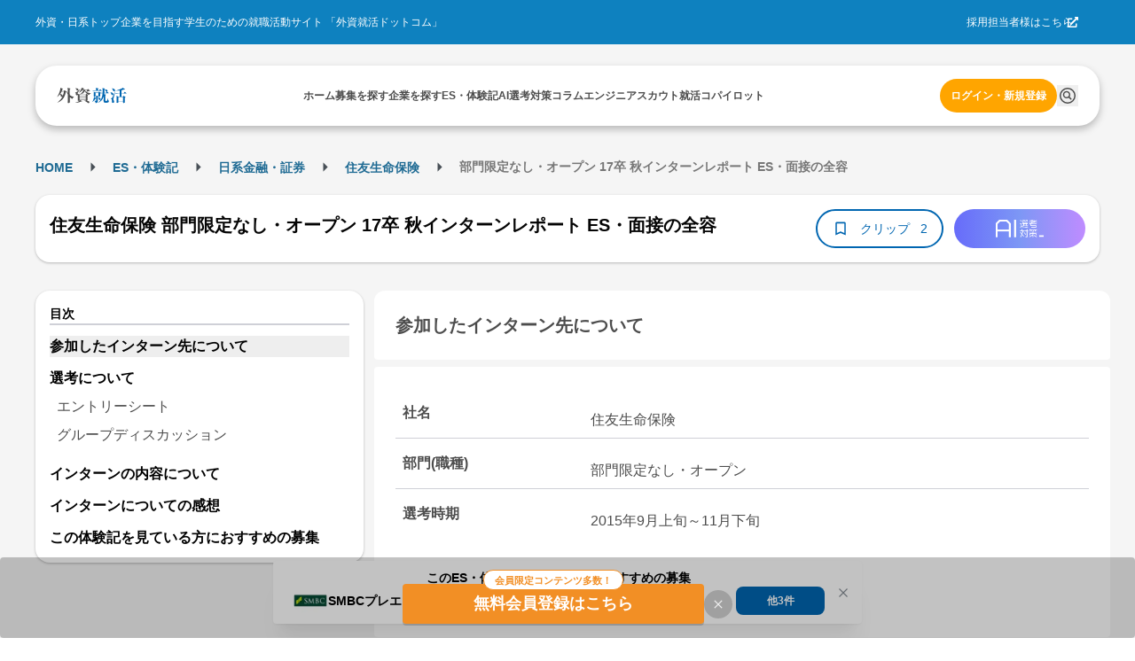

--- FILE ---
content_type: text/html; charset=utf-8
request_url: https://gaishishukatsu.com/selection_reports/5347
body_size: 15107
content:
<!DOCTYPE html><html lang="ja" class="scroll-pt-[150px]"><head><meta charSet="utf-8"/><meta name="viewport" content="width=device-width,initial-scale=1"/><meta name="format-detection" content="telephone=no"/><meta name="mobile-web-app-capable" content="yes"/><meta name="description" content="外資系・日系超一流企業を目指す学生のための就職活動サイト。トップ企業の求人情報から、過去の選考情報・先輩のエントリーシート・選考突破法・TOEIC勉強法・インターンシップまで多様なコンテンツを掲載。選考情報一括管理できるカレンダー機能も"/><meta name="keywords" content="外資,就活,外資系,就職,投資銀行,コンサル,商社"/><meta property="og:type" content="website"/><meta property="og:site_name" content="外資就活ドットコム"/><meta property="og:description" content="外資系・日系超一流企業を目指す学生のための就職活動サイト。トップ企業の求人情報から、過去の選考情報・先輩のエントリーシート・選考突破法・TOEIC勉強法・インターンシップまで多様なコンテンツを掲載。選考情報一括管理できるカレンダー機能も有"/><meta property="og:image" content="https://gaishishukatsu.com/next-image/common/ogp.png"/><meta property="og:locale" content="ja_JP"/><meta property="fb:app_id" content="152514804805611"/><meta name="facebook-domain-verification" content="rdf1tzoc35bm3zphygpoqnr9dkghrd"/><meta name="twitter:card" content="summary_large_image"/><meta name="twitter:site" content="@gaishishukatsu"/><link rel="shortcut icon" type="image/x-icon" href="/next-image/common/favicon.ico"/><link rel="preconnect" href="https://fonts.gstatic.com"/><link rel="preload" href="/next-image/common/logo/square.svg" as="image" fetchPriority="high"/><title>住友生命保険 部門限定なし・オープン 17卒 秋インターンレポート ES・面接の全容 | 外資就活ドットコム</title><link rel="canonical" href="https://gaishishukatsu.com/selection_reports/5347"/><meta property="og:title" content="住友生命保険 部門限定なし・オープン 17卒 秋インターンレポート ES・面接の全容 | 外資就活ドットコム"/><meta property="og:url" content="https://gaishishukatsu.com/selection_reports/5347"/><script type="application/ld+json">{&quot;@context&quot;:&quot;https://schema.org&quot;,&quot;@type&quot;:&quot;Article&quot;,&quot;headline&quot;:&quot;住友生命保険 部門限定なし・オープン 17卒 秋インターンレポート ES・面接の全容&quot;,&quot;articleSection&quot;:[{&quot;@type&quot;:&quot;WebPageElement&quot;,&quot;name&quot;:&quot;エントリーした企業について&quot;,&quot;position&quot;:1},{&quot;@type&quot;:&quot;WebPageElement&quot;,&quot;name&quot;:&quot;選考について&quot;,&quot;position&quot;:2},{&quot;@type&quot;:&quot;WebPageElement&quot;,&quot;name&quot;:&quot;選考ステップ&quot;,&quot;position&quot;:3},{&quot;@type&quot;:&quot;WebPageElement&quot;,&quot;name&quot;:&quot;エントリーシート&quot;,&quot;position&quot;:4},{&quot;@type&quot;:&quot;WebPageElement&quot;,&quot;name&quot;:&quot;グループディスカッション&quot;,&quot;position&quot;:5},{&quot;@type&quot;:&quot;WebPageElement&quot;,&quot;name&quot;:&quot;インターンの内容について&quot;,&quot;position&quot;:6},{&quot;@type&quot;:&quot;WebPageElement&quot;,&quot;name&quot;:&quot;インターンについての感想&quot;,&quot;position&quot;:7}]}</script><script type="application/ld+json">[{&quot;@context&quot;:&quot;https://schema.org&quot;,&quot;@type&quot;:&quot;BreadcrumbList&quot;,&quot;itemListElement&quot;:[{&quot;@type&quot;:&quot;ListItem&quot;,&quot;position&quot;:1,&quot;name&quot;:&quot;HOME&quot;,&quot;item&quot;:&quot;https://gaishishukatsu.com/&quot;},{&quot;@type&quot;:&quot;ListItem&quot;,&quot;position&quot;:2,&quot;name&quot;:&quot;ES・体験記&quot;,&quot;item&quot;:&quot;https://gaishishukatsu.com/reports&quot;},{&quot;@type&quot;:&quot;ListItem&quot;,&quot;position&quot;:3,&quot;name&quot;:&quot;&quot;,&quot;item&quot;:&quot;https://gaishishukatsu.com/reports/industry/&quot;},{&quot;@type&quot;:&quot;ListItem&quot;,&quot;position&quot;:4,&quot;name&quot;:&quot;住友生命保険&quot;,&quot;item&quot;:&quot;https://gaishishukatsu.com/company/521/experiences&quot;},{&quot;@type&quot;:&quot;ListItem&quot;,&quot;position&quot;:5,&quot;name&quot;:&quot; 部門限定なし・オープン 17卒 秋インターンレポート ES・面接の全容&quot;,&quot;item&quot;:&quot;&quot;}]}]</script><meta name="next-head-count" content="24"/><link rel="preload" href="/_next/static/css/bc67edf9ea46e4bb.css" as="style"/><link rel="stylesheet" href="/_next/static/css/bc67edf9ea46e4bb.css" data-n-g=""/><noscript data-n-css=""></noscript><script defer="" nomodule="" src="/_next/static/chunks/polyfills-c67a75d1b6f99dc8.js"></script><script src="/_next/static/chunks/webpack-f88d9c7d2d2f8b2c.js" defer=""></script><script src="/_next/static/chunks/framework-f381279230367c28.js" defer=""></script><script src="/_next/static/chunks/main-35bb7ad5753676c1.js" defer=""></script><script src="/_next/static/chunks/pages/_app-3073928a4d13ff6e.js" defer=""></script><script src="/_next/static/chunks/9894-90777cdd3bcca1f8.js" defer=""></script><script src="/_next/static/chunks/3051-1cb3068198108c30.js" defer=""></script><script src="/_next/static/chunks/9301-ca85663a1c604ce4.js" defer=""></script><script src="/_next/static/chunks/4183-ff10a5d1029db063.js" defer=""></script><script src="/_next/static/chunks/658-0556671e4139acbd.js" defer=""></script><script src="/_next/static/chunks/1541-d28f659d2b618724.js" defer=""></script><script src="/_next/static/chunks/pages/selection_reports/%5Bid%5D-60802238ee73a130.js" defer=""></script><script src="/_next/static/GLQ9WaFERPotXgxJDdY1g/_buildManifest.js" defer=""></script><script src="/_next/static/GLQ9WaFERPotXgxJDdY1g/_ssgManifest.js" defer=""></script></head><body><div id="__next"><div><div class="bg-background" role="banner" aria-label="header"><div class="fixed top-0 w-full z-50"><div class="w-full bg-background-footer justify-center p-16 hidden pc:flex"><div class="flex w-[1200px] justify-between items-center text-white text-sm"><div>外資・日系トップ企業を目指す学生のための就職活動サイト 「外資就活ドットコム」</div><div class="flex items-center gap-8"><a href="https://biz.gaishishukatsu.com/" target="_blank" rel="noopener noreferrer">採用担当者様はこちら</a><div class="ml-[-6px] mr-24 cursor-pointer"><svg stroke="currentColor" fill="currentColor" stroke-width="0" viewBox="0 0 512 512" height="1em" width="1em" xmlns="http://www.w3.org/2000/svg"><path d="M432,320H400a16,16,0,0,0-16,16V448H64V128H208a16,16,0,0,0,16-16V80a16,16,0,0,0-16-16H48A48,48,0,0,0,0,112V464a48,48,0,0,0,48,48H400a48,48,0,0,0,48-48V336A16,16,0,0,0,432,320ZM488,0h-128c-21.37,0-32.05,25.91-17,41l35.73,35.73L135,320.37a24,24,0,0,0,0,34L157.67,377a24,24,0,0,0,34,0L435.28,133.32,471,169c15,15,41,4.5,41-17V24A24,24,0,0,0,488,0Z"></path></svg></div></div></div></div><div class="flex pc:px-12 pc:pb-8 pc:pt-24 bg-background-1 flex-col justify-center items-center"><div class="flex w-full pc:max-w-[1200px] h-[68px] bg-white text-black-1 justify-center px-12 pc:px-24 pc:rounded-[24px] pc:shadow-header shadow-nav py-16"><div class="flex w-[1200px] self-stretch justify-between items-center text-sm"><div class="flex items-center pc:hidden"><button type="button" class="pc:hover:opacity-80 pc:hover:duration-300 pc:hover:ease-in-out" aria-label="ドロワーメニューを開く"><svg stroke="currentColor" fill="currentColor" stroke-width="0" viewBox="0 0 24 24" height="24" width="24" xmlns="http://www.w3.org/2000/svg"><path fill="none" d="M0 0h24v24H0z"></path><path d="M3 18h18v-2H3v2zm0-5h18v-2H3v2zm0-7v2h18V6H3z"></path></svg></button></div><a class="flex items-center gap-4" href="/"><img alt="GSSKTロゴ" fetchPriority="high" width="24" height="24" decoding="async" data-nimg="1" class="pc:cursor-pointer" style="color:transparent" src="/next-image/common/logo/square.svg"/></a><div class="hidden pc:flex justify-between items-center gap-20"><div class="relative"><a href="/"><span class="font-bold">ホーム</span></a></div><div class="relative"><a href="/recruiting_info"><span class="font-bold">募集を探す</span></a></div><div class="relative"><a href="/company"><span class="font-bold">企業を探す</span></a></div><div class="relative"><a href="/reports"><span class="font-bold">ES・体験記</span></a></div><div class="relative"><a href="/report_analytics/search"><span class="font-bold">AI選考対策</span></a></div><div class="relative"><a href="/columns"><span class="font-bold">コラム</span></a></div><div class="relative"><a href="/engineer"><span class="font-bold">エンジニア</span></a></div><div class="relative"><a href="/scouts"><span class="font-bold">スカウト</span></a></div><div class="relative"><a href="/mypage/entry_managements/progress"><span class="font-bold">就活コパイロット</span></a></div></div><div class="flex gap-8 items-center"><div class="relative py-4"><a class="text-accent-1 bg-transparent hover:bg-transparent pc:text-sm pc:bg-accent-2 pc:text-white pc:hover:bg-accent-1 pc:px-12 px-0 font-bold rounded-full py-12" href="/login">ログイン・新規登録</a></div></div></div></div></div></div><div class="bg-background-1 pc:pb-[136px] pb-[56px]"></div></div><main><div class="flex min-h-screen flex-col items-center bg-background-1 py-12 pc:py-32 mantine-1avyp1d"><div class="mx-auto flex pc:w-[1200px] justify-between paywall mantine-1avyp1d"><div class="mantine-1avyp1d"><div class="w-full bg-white pc:bg-background-1 py-8 mb-8 pc:w-[1200px] pc:pt-8 mantine-1avyp1d"><div class="h-28 font-bold hidden pc:block mantine-1avyp1d"><div class="mantine-Breadcrumbs-root mantine-1mv5iti"><div class="mantine-o3gyy4 mantine-Breadcrumbs-breadcrumb false"><a class="text-primary-1 hover:underline hover:opacity-50 text-[10px] pc:text-base font-bold" href="/">HOME</a></div><div class="mantine-Text-root mantine-Breadcrumbs-separator mantine-qa5af0"><svg stroke="currentColor" fill="currentColor" stroke-width="0" viewBox="0 0 24 24" height="25" width="25" xmlns="http://www.w3.org/2000/svg"><path d="M10 17l5-5-5-5v10z"></path><path fill="none" d="M0 24V0h24v24H0z"></path></svg></div><div class="mantine-o3gyy4 mantine-Breadcrumbs-breadcrumb false"><a class="text-primary-1 hover:underline hover:opacity-50 text-[10px] pc:text-base font-bold" href="/reports">ES・体験記</a></div><div class="mantine-Text-root mantine-Breadcrumbs-separator mantine-qa5af0"><svg stroke="currentColor" fill="currentColor" stroke-width="0" viewBox="0 0 24 24" height="25" width="25" xmlns="http://www.w3.org/2000/svg"><path d="M10 17l5-5-5-5v10z"></path><path fill="none" d="M0 24V0h24v24H0z"></path></svg></div><div class="mantine-o3gyy4 mantine-Breadcrumbs-breadcrumb false"><a class="text-primary-1 hover:underline hover:opacity-50 text-[10px] pc:text-base font-bold" href="/reports/industry"></a></div><div class="mantine-Text-root mantine-Breadcrumbs-separator mantine-qa5af0"><svg stroke="currentColor" fill="currentColor" stroke-width="0" viewBox="0 0 24 24" height="25" width="25" xmlns="http://www.w3.org/2000/svg"><path d="M10 17l5-5-5-5v10z"></path><path fill="none" d="M0 24V0h24v24H0z"></path></svg></div><div class="mantine-o3gyy4 mantine-Breadcrumbs-breadcrumb false"><a class="text-primary-1 hover:underline hover:opacity-50 text-[10px] pc:text-base font-bold" href="/company/521/experiences">住友生命保険</a></div><div class="mantine-Text-root mantine-Breadcrumbs-separator mantine-qa5af0"><svg stroke="currentColor" fill="currentColor" stroke-width="0" viewBox="0 0 24 24" height="25" width="25" xmlns="http://www.w3.org/2000/svg"><path d="M10 17l5-5-5-5v10z"></path><path fill="none" d="M0 24V0h24v24H0z"></path></svg></div><div class="mantine-o3gyy4 mantine-Breadcrumbs-breadcrumb overflow-hidden text-ellipsis whitespace-nowrap pb-[2px]"><span class="text-black-2 text-[10px] pc:text-base"> 部門限定なし・オープン 17卒 秋インターンレポート ES・面接の全容</span></div></div></div><div class="pt-8 pc:hidden mantine-1avyp1d"><a href="/company/521/experiences"><svg stroke="currentColor" fill="currentColor" stroke-width="0" viewBox="0 0 24 24" class="bg-background rounded-[20px] p-4 mx-8 my-4" height="24" width="24" xmlns="http://www.w3.org/2000/svg"><path fill="none" d="M0 0h24v24H0z"></path><path d="M20 11H7.83l5.59-5.59L12 4l-8 8 8 8 1.41-1.41L7.83 13H20v-2z"></path></svg></a></div><div class="flex flex-col mb-8 items-center justify-between gap-x-12 bg-white px-16 py-4 pc:shadow-card pc:my-16 pc:h-[76px] pc:flex-row pc:rounded-[16px] mantine-1avyp1d"><h1 class="mantine-Text-root mantine-Title-root text-lg pc:text-xl text-black leading-relaxed mb-8 pc:mr-16 mantine-dicgnb">住友生命保険 部門限定なし・オープン 17卒 秋インターンレポート ES・面接の全容</h1><div class="flex w-full justify-between pc:w-auto mantine-1avyp1d"><div class="flex gap-8 mantine-1avyp1d"><div class="bg-primary-1 text-white text-base rounded-[20px] flex items-center px-8 pc:hidden mantine-1avyp1d"><div class="flex h-20"><svg stroke="currentColor" fill="currentColor" stroke-width="0" viewBox="0 0 24 24" height="20" width="20" xmlns="http://www.w3.org/2000/svg"><path fill="none" d="M0 0h24v24H0z"></path><path d="M3 13h2v-2H3v2zm0 4h2v-2H3v2zm0-8h2V7H3v2zm4 4h14v-2H7v2zm0 4h14v-2H7v2zM7 7v2h14V7H7z"></path></svg> <span>目次</span></div></div><button class="rounded-[28px] border-[2px] text-center border-primary flex items-center px-16 pc:py-8 bg-white text-primary" type="button"><svg stroke="currentColor" fill="currentColor" stroke-width="0" viewBox="0 0 24 24" color="#0066B1" style="color:#0066B1" height="20px" width="20px" xmlns="http://www.w3.org/2000/svg"><path fill="none" d="M0 0h24v24H0V0z"></path><path d="M17 3H7c-1.1 0-2 .9-2 2v16l7-3 7 3V5c0-1.1-.9-2-2-2zm0 15l-5-2.18L7 18V5h10v13z"></path></svg><span class="text-base no-wrap mx-8 w-64">クリップ</span><span class="text-base no-wrap">2</span></button></div><div class="rounded-[32px] w-[94px] h-[32px] flex items-center justify-center cursor-pointer ml-12 pc:w-[148px] pc:h-[44px] mantine-1avyp1d" style="background:linear-gradient(to right, #676CFA, #7D97F5, #BF8CFF)"><img src="/next-image/reportAnalytics/logo.png" class="w-[54px] h-[20px]"/></div></div></div></div><div class="flex mantine-1avyp1d"><div class="w-[370px] pc:inline-block hidden mantine-1avyp1d"><div class="sticky top-[150px] mantine-1avyp1d"><div class="w-full rounded-[16px] shadow-card bg-white relative p-16 mantine-1avyp1d"><div class="border-b-2 border-b-line text-base font-bold leading mantine-1avyp1d">目次</div><ul><a class="text-md hover:font-bold" href="/selection_reports/5347#section-0"><li class="font-bold mt-12 bg-background-2">参加したインターン先について</li></a><a class="text-md hover:font-bold" href="/selection_reports/5347#section-1"><li class="font-bold mt-12 ">選考について</li></a><div class="p-4"><a class="block text-md text-black-1 py-4 mx-4 " href="/selection_reports/5347#section-2">エントリーシート</a><a class="block text-md text-black-1 py-4 mx-4 " href="/selection_reports/5347#section-3">グループディスカッション</a></div><a class="text-md hover:font-bold" href="/selection_reports/5347#section-4"><li class="font-bold mt-12 ">インターンの内容について</li></a><a class="text-md hover:font-bold" href="/selection_reports/5347#section-5"><li class="font-bold mt-12 ">インターンについての感想</li></a></ul></div></div></div><div class="flex flex-col px-8 pc:px-0 pc:ml-12 pc:w-[830px] mantine-1avyp1d"><section id="section-0" class="mb-16 pc:mb-24"><h2 id="section-0" class="bg-white p-24 text-lg pc:text-xl font-bold rounded-t-[12px] rounded-b-[4px] text-black-1 m-0">参加したインターン先について</h2><div class="bg-white rounded-t-[4px] rounded-b-[12px] text-black-1 mt-4 px-8 pc:mt-8 pc:p-24 pc:text-md mantine-1avyp1d"><div class="flex flex-col border-b-[1px] border-line mt-4 p-8 pc:mt-8 pc:flex-row"><h3 class="font-bold text-black-1 pc:w-1/4 m-0">社名</h3><div class="mt-8 whitespace-pre-wrap text-black-1 pc:w-3/4 pc:pl-20">住友生命保険</div></div><div class="flex flex-col border-b-[1px] border-line mt-4 p-8 pc:mt-8 pc:flex-row"><h3 class="font-bold text-black-1 pc:w-1/4 m-0">部門(職種)</h3><div class="mt-8 whitespace-pre-wrap text-black-1 pc:w-3/4 pc:pl-20">部門限定なし・オープン</div></div><div class="flex flex-col border-b-[1px] border-line mt-4 p-8 pc:mt-8 pc:flex-row"><h3 class="font-bold text-black-1 pc:w-1/4 m-0">選考時期</h3><div class="mt-8 whitespace-pre-wrap text-black-1 pc:w-3/4 pc:pl-20">2015年9月上旬～11月下旬</div></div></div><div class="bg-white mt-[-26px] rounded-4 p-12 mantine-1avyp1d"><a class="text-primary flex mt-32 w-[200px] font-bold" href="/company/521/experiences">この企業の体験記一覧<svg stroke="currentColor" fill="currentColor" stroke-width="0" viewBox="0 0 24 24" height="24" width="24" xmlns="http://www.w3.org/2000/svg"><path fill="none" d="M0 0h24v24H0V0z"></path><path d="M8.59 16.59L13.17 12 8.59 7.41 10 6l6 6-6 6-1.41-1.41z"></path></svg></a><a class="text-primary flex mt-8 w-[150px] font-bold" href="/company/521">企業研究ページ<svg stroke="currentColor" fill="currentColor" stroke-width="0" viewBox="0 0 24 24" height="24" width="24" xmlns="http://www.w3.org/2000/svg"><path fill="none" d="M0 0h24v24H0V0z"></path><path d="M8.59 16.59L13.17 12 8.59 7.41 10 6l6 6-6 6-1.41-1.41z"></path></svg></a></div></section><div class="mb-16 flex justify-center pc:hidden"></div><div class="relative mantine-1avyp1d"><div class="absolute left-1/2 top-[600px] -translate-x-1/2 -translate-y-1/2 flex flex-col bg-white shadow-modal-lg p-16 py-20 rounded-16 w-11/12 pc:w-3/4 z-10 mantine-1avyp1d"><div class="mantine-Text-root font-bold text-2xl text-black-1 mb-8 mantine-1d564l0">住友生命保険 部門限定なし・オープン 17卒 秋インターンレポート ES・面接の全容</div><div class="mantine-1avyp1d">このレポートの続きを読むには、新規会員登録もしくはログインが必要です。</div><div class="text-black-1 p-20 mantine-1avyp1d"><ul class="mantine-List-root mantine-13onren"><li class="mantine-List-item font-bold mantine-haimib"><div class="___ref-itemWrapper mantine-iwg4hh mantine-List-itemWrapper"><span>選考について</span></div></li><ul class="mantine-List-root list-disc list-inside mantine-139h9mg"><li class="mantine-List-item text-base mantine-160cn03"><div class="___ref-itemWrapper mantine-iwg4hh mantine-List-itemWrapper"><span>エントリーシート</span></div></li><li class="mantine-List-item text-base mantine-160cn03"><div class="___ref-itemWrapper mantine-iwg4hh mantine-List-itemWrapper"><span>筆記試験・WEBテスト・適性検査</span></div></li><li class="mantine-List-item text-base mantine-160cn03"><div class="___ref-itemWrapper mantine-iwg4hh mantine-List-itemWrapper"><span>面接</span></div></li><li class="mantine-List-item text-base mantine-160cn03"><div class="___ref-itemWrapper mantine-iwg4hh mantine-List-itemWrapper"><span>その他の選考（インターン・ジョブ・グループディスカッション）</span></div></li></ul><li class="mantine-List-item font-bold mantine-haimib"><div class="___ref-itemWrapper mantine-iwg4hh mantine-List-itemWrapper"><span>インターンの内容について</span></div></li><li class="mantine-List-item font-bold mantine-haimib"><div class="___ref-itemWrapper mantine-iwg4hh mantine-List-itemWrapper"><span>インターンについての感想</span></div></li><div class="flex flex-col gap-4 bg-line p-16 rounded-12 mt-8 mantine-1avyp1d"><div class="mantine-Text-root text-base mantine-1d564l0">ESでは志望動機だけでしたので、いかに差別化を図れるESを作成するかだと思いました。
自分なりの経験を絡めて、今回のインターンシップに参加したいというように記述するかどうかが重視され知恵たと思います。<!-- -->...</div></div></ul></div><div class="flex justify-center mt-16 gap-8 mantine-1avyp1d"><a class="w-full text-white bg-gradient-to-r from-error to-sub font-bold text-center rounded-12 py-12" href="/mail_auth?inflowPath=%2Fselection_reports%2F5347">新規会員登録</a><a class="w-full text-white bg-primary-1 font-bold text-center rounded-12 py-12" href="/login">ログイン</a></div></div></div><div class="mb-16 pc:mb-24 "><section id="section-1"><h2 id="section-1" class="bg-white p-24 text-lg pc:text-xl font-bold rounded-t-[12px] rounded-b-[4px] text-black-1 m-0">選考について</h2><div class="text-md bg-white mt-4 p-16 rounded-[4px] pc:mt-8 pc:p-24"><h3 class="font-bold m-0">選考ステップ</h3><div class="border-t border-background-1 pt-12">エントリーシート → グループディスカッション</div></div></section><section id="section-2" class="text-md bg-white mt-4 p-16 rounded-[4px] pc:mt-8 pc:p-24 "><h3 class="text-md font-bold border-b border-background-1 m-0">エントリーシート</h3><div class="mt-16"><div class="w-full select-none font-bold text-black-1">質問（文字数）・提出方法</div><div class="w-full select-none whitespace-pre-wrap text-black-1 mt-4">インターンシップへの参加志望動機をご記入ください。 （300文字以内）
のみ<!-- -->...</div></div></section><section id="section-3" class="text-md bg-white mt-4 p-16 rounded-[4px] pc:mt-8 pc:p-24 rounded-b-[12px]"><h3 class="text-md font-bold border-b border-background-1 m-0">グループディスカッション</h3><div class="mt-16"><div class="w-full select-none font-bold text-black-1">課されたテーマ・お題</div><div class="w-full select-none whitespace-pre-wrap text-black-1 mt-4">「無人島に連れて行くなら誰か」</div></div><div class="mt-16"><div class="w-full select-none font-bold text-black-1">所要時間</div><div class="w-full select-none whitespace-pre-wrap text-black-1 mt-4">1時間30分</div></div><div class="mt-16"><div class="w-full select-none font-bold text-black-1">参加者</div><div class="w-full select-none whitespace-pre-wrap text-black-1 mt-4">学生8人、面接官1人（人事部）</div></div><div class="mt-16"><div class="w-full select-none font-bold text-black-1">内容</div><div class="w-full select-none whitespace-pre-wrap text-black-1 mt-4">・ディスカッション中の面接官の関わり方（発言、反応など）
グループワーク中は面接官は特に発<!-- -->...</div></div></section></div><section id="section-4" class="mb-16 pc:mb-24"><h2 id="section-4" class="bg-white p-24 text-lg pc:text-xl font-bold rounded-t-[12px] rounded-b-[4px] text-black-1 m-0">インターンの内容について</h2><div class="bg-white mt-4 p-16 rounded-[4px] pc:mt-8 pc:p-24 rounded-b-[12px] pc:text-md"><div class="mb-16"><h3 class="w-full select-none font-bold text-black-1 m-0">開催時期</h3><div class="w-full select-none whitespace-pre-wrap text-black-1 mt-4">2015年11月下旬</div></div><div class="mb-16"><h3 class="w-full select-none font-bold text-black-1 m-0">実施日数・勤務時間</h3><div class="w-full select-none whitespace-pre-wrap text-black-1 mt-4">5日間　9時30分～12時30分</div></div><div class="mb-16"><h3 class="w-full select-none font-bold text-black-1 m-0">開催場所</h3><div class="w-full select-none whitespace-pre-wrap text-black-1 mt-4">住友生命東京本社ビル　築地駅</div></div><div class="mb-16"><h3 class="w-full select-none font-bold text-black-1 m-0">待遇</h3><div class="w-full select-none whitespace-pre-wrap text-black-1 mt-4">なし</div></div><div class="mb-16"><h3 class="w-full select-none font-bold text-black-1 m-0">参加者の大学・学年</h3><div class="w-full select-none whitespace-pre-wrap text-black-1 mt-4"><div class="mantine-Skeleton-root mantine-Skeleton-visible mantine-1aejbqe"></div></div></div><div class="mb-16"><h3 class="w-full select-none font-bold text-black-1 m-0">課題</h3><div class="w-full select-none whitespace-pre-wrap text-black-1 mt-4"><div class="mantine-Skeleton-root mantine-Skeleton-visible mantine-1aejbqe"></div></div></div><div class="mb-16"><h3 class="w-full select-none font-bold text-black-1 m-0">内容</h3><div class="w-full select-none whitespace-pre-wrap text-black-1 mt-4">初日に保険の仕組みについての座学を通じて生命保険を理解する。
これは人事部の方が思慮をもとに1時間ほどで説明するもの。
それから環境情報として人口統計や生命保険関連の資料を配布され、それをもとに今の日...</div></div><div class="mb-16"><h3 class="w-full select-none font-bold text-black-1 m-0">印象・その他</h3><div class="w-full select-none whitespace-pre-wrap text-black-1 mt-4">社員さんの雰囲気はとても穏やかでした。
商品開発について質問をすれば快く答えてくれましたし、進行もスムーズでした。
そうでなくとも各グループに1人ずつ、議論中に回ってきては議論の進捗状況を聞き、意見を...</div></div><div class="mb-16"><h3 class="w-full select-none font-bold text-black-1 m-0">メンターの有無</h3><div class="w-full select-none whitespace-pre-wrap text-black-1 mt-4"><div class="mantine-Skeleton-root mantine-Skeleton-visible mantine-1aejbqe"></div></div></div><div class="mb-16"><h3 class="w-full select-none font-bold text-black-1 m-0">内定・優遇</h3><div class="w-full select-none whitespace-pre-wrap text-black-1 mt-4"><div class="mantine-Skeleton-root mantine-Skeleton-visible mantine-1aejbqe"></div></div></div></div></section><section id="section-5" class="mb-16 pc:mb-24"><h2 id="section-5" class="bg-white p-24 text-lg pc:text-xl font-bold rounded-t-[12px] rounded-b-[4px] text-black-1 m-0">インターンについての感想</h2><div class="bg-white mt-4 p-16 rounded-[4px] pc:mt-8 pc:p-24 rounded-b-[12px] pc:text-md"><div class="mb-16"><h3 class="w-full select-none font-bold text-black-1 m-0">インターンの選考ではどのようなことが重視されていたと思いますか？（200字以上）</h3><div class="w-full select-none whitespace-pre-wrap text-black-1 mt-4">ESでは志望動機だけでしたので、いかに差別化を図れるESを作成するかだと思いました。
自分なりの経験を絡めて、今回のインターンシップに参加したいというように記述するかどうかが重視され知恵たと思います。...</div></div><div class="mb-16"><h3 class="w-full select-none font-bold text-black-1 m-0">インターン選考対策のため、どのような準備をしましたか？（180字以上）</h3><div class="w-full select-none whitespace-pre-wrap text-black-1 mt-4"><div class="mantine-Skeleton-root mantine-Skeleton-visible mantine-1aejbqe"></div></div></div><div class="mb-16"><h3 class="w-full select-none font-bold text-black-1 m-0">インターン中は、どのような学び・気づき・発見などがありましたか？（300字以上）</h3><div class="w-full select-none whitespace-pre-wrap text-black-1 mt-4"><div class="mantine-Skeleton-root mantine-Skeleton-visible mantine-1aejbqe"></div></div></div><div class="mb-16"><h3 class="w-full select-none font-bold text-black-1 m-0">インターン中の社員さんとの交流はどうでしたか？（35字以上）</h3><div class="w-full select-none whitespace-pre-wrap text-black-1 mt-4"><div class="mantine-Skeleton-root mantine-Skeleton-visible mantine-1aejbqe"></div></div></div><div class="mb-16"><h3 class="w-full select-none font-bold text-black-1 m-0">インターンを経て、志望度に変化はありましたか？その理由も合わせてご記入ください（200字以上）</h3><div class="w-full select-none whitespace-pre-wrap text-black-1 mt-4"><div class="mantine-Skeleton-root mantine-Skeleton-visible mantine-1aejbqe"></div></div></div><div class="mb-16"><h3 class="w-full select-none font-bold text-black-1 m-0">インターン後、インターン仲間や社員さんとの交流はどのように続いていますか？（35字以上）</h3><div class="w-full select-none whitespace-pre-wrap text-black-1 mt-4"><div class="mantine-Skeleton-root mantine-Skeleton-visible mantine-1aejbqe"></div></div></div><div class="mb-16"><h3 class="w-full select-none font-bold text-black-1 m-0">インターンにチャレンジする後輩へのアドバイスをお願いします。（150字以上）</h3><div class="w-full select-none whitespace-pre-wrap text-black-1 mt-4"><div class="mantine-Skeleton-root mantine-Skeleton-visible mantine-1aejbqe"></div></div></div></div></section><div class="mb-16 flex justify-center pc:hidden"></div><div class="border-y border-y-background-1 text-base text-black-2"><p>当サイト内に掲載されているすべての文章・画像の無断転載、転用を禁止します。</p></div><div class="inline-flex justify-between mt-16"><div><a href="/selection_reports/3240"><svg stroke="currentColor" fill="currentColor" stroke-width="0" viewBox="0 0 24 24" height="24" width="24" xmlns="http://www.w3.org/2000/svg"><path fill="none" d="M0 0h24v24H0V0z"></path><path d="M15.41 16.59L10.83 12l4.58-4.59L14 6l-6 6 6 6 1.41-1.41z"></path></svg>前の体験記</a></div><div><a href="/selection_reports/7224">次の体験記<svg stroke="currentColor" fill="currentColor" stroke-width="0" viewBox="0 0 24 24" height="24" width="24" xmlns="http://www.w3.org/2000/svg"><path fill="none" d="M0 0h24v24H0V0z"></path><path d="M8.59 16.59L13.17 12 8.59 7.41 10 6l6 6-6 6-1.41-1.41z"></path></svg></a></div></div></div></div></div></div></div></main><div><div class="pc:hidden"><div><div class="flex flex-col bg-background-footer px-16 pt-24 pb-[100px] text-white"><div class="flex flex-col text-base pb-24"><ul><li class="px-8 mb-12"><a class="block" href="/recruiting_info">募集を探す</a></li><li class="px-8 mb-12"><a class="block" href="/reports">ES・体験記</a></li><li class="px-8 mb-12"><a class="block" href="/columns">コラム</a></li><li class="px-8 mb-12"><a class="block" href="/questions">コミュニティ</a></li><li class="px-8 mb-12"><a class="block" href="/box">相談室</a></li><li class="px-8 mb-12"><a class="block" href="/engineer">エンジニア</a></li><li class="px-8 mb-12"><a class="block" target="_blank" href="https://event.gaishishukatsu.com/">イベント<span class="inline-flex"><svg stroke="currentColor" fill="currentColor" stroke-width="0" viewBox="0 0 512 512" height="1em" width="1em" xmlns="http://www.w3.org/2000/svg"><path d="M432,320H400a16,16,0,0,0-16,16V448H64V128H208a16,16,0,0,0,16-16V80a16,16,0,0,0-16-16H48A48,48,0,0,0,0,112V464a48,48,0,0,0,48,48H400a48,48,0,0,0,48-48V336A16,16,0,0,0,432,320ZM488,0h-128c-21.37,0-32.05,25.91-17,41l35.73,35.73L135,320.37a24,24,0,0,0,0,34L157.67,377a24,24,0,0,0,34,0L435.28,133.32,471,169c15,15,41,4.5,41-17V24A24,24,0,0,0,488,0Z"></path></svg></span></a></li><li class="px-8 mb-12"><div class="flex justify-between items-center"><span>企業を探す</span><svg stroke="currentColor" fill="currentColor" stroke-width="0" viewBox="0 0 320 512" class="transition-transform duration-200 " height="16" width="16" xmlns="http://www.w3.org/2000/svg"><path d="M310.6 233.4c12.5 12.5 12.5 32.8 0 45.3l-192 192c-12.5 12.5-32.8 12.5-45.3 0s-12.5-32.8 0-45.3L242.7 256 73.4 86.6c-12.5-12.5-12.5-32.8 0-45.3s32.8-12.5 45.3 0l192 192z"></path></svg></div><div class="overflow-hidden transition-max-height duration-300 ease-in-out max-h-0"><ul class="ml-8"><li class="my-8"><a href="/company/industry/1" class="block">コンサル・シンクタンク</a></li><li class="my-8"><a href="/company/industry/2" class="block">外資系金融・証券</a></li><li class="my-8"><a href="/company/industry/3" class="block">日系金融・証券</a></li><li class="my-8"><a href="/company/industry/5" class="block">商社</a></li><li class="my-8"><a href="/company/industry/4" class="block">外資系メーカー・サービス</a></li><li class="my-8"><a href="/company/industry/8" class="block">日系メーカー・サービス</a></li><li class="my-8"><a href="/company/industry/6" class="block">国家公務員・公的機関</a></li><li class="my-8"><a href="/company/industry/7" class="block">ITサービス</a></li><li class="my-8"><a href="/company/industry/11" class="block">デベロッパー・建設</a></li><li class="my-8"><a href="/company/industry/9" class="block">マスコミ・広告</a></li></ul></div></li><li class="px-8 mb-12"><div class="flex justify-between items-center"><span>業界のES・体験記</span><svg stroke="currentColor" fill="currentColor" stroke-width="0" viewBox="0 0 320 512" class="transition-transform duration-200 " height="16" width="16" xmlns="http://www.w3.org/2000/svg"><path d="M310.6 233.4c12.5 12.5 12.5 32.8 0 45.3l-192 192c-12.5 12.5-32.8 12.5-45.3 0s-12.5-32.8 0-45.3L242.7 256 73.4 86.6c-12.5-12.5-12.5-32.8 0-45.3s32.8-12.5 45.3 0l192 192z"></path></svg></div><div class="overflow-hidden transition-max-height duration-300 ease-in-out max-h-0"><ul class="ml-8"><li class="my-8"><a href="/reports/industry/1" class="block">コンサル・シンクタンク</a></li><li class="my-8"><a href="/reports/industry/2" class="block">外資系金融・証券</a></li><li class="my-8"><a href="/reports/industry/3" class="block">日系金融・証券</a></li><li class="my-8"><a href="/reports/industry/5" class="block">商社</a></li><li class="my-8"><a href="/reports/industry/4" class="block">外資系メーカー・サービス</a></li><li class="my-8"><a href="/reports/industry/8" class="block">日系メーカー・サービス</a></li><li class="my-8"><a href="/reports/industry/6" class="block">国家公務員・公的機関</a></li><li class="my-8"><a href="/reports/industry/7" class="block">ITサービス</a></li><li class="my-8"><a href="/reports/industry/11" class="block">デベロッパー・建設</a></li><li class="my-8"><a href="/reports/industry/9" class="block">マスコミ・広告</a></li></ul></div></li><li class="px-8 mb-12"><div class="flex justify-between items-center"><span>部門・職種別のES・体験記</span><svg stroke="currentColor" fill="currentColor" stroke-width="0" viewBox="0 0 320 512" class="transition-transform duration-200 " height="16" width="16" xmlns="http://www.w3.org/2000/svg"><path d="M310.6 233.4c12.5 12.5 12.5 32.8 0 45.3l-192 192c-12.5 12.5-32.8 12.5-45.3 0s-12.5-32.8 0-45.3L242.7 256 73.4 86.6c-12.5-12.5-12.5-32.8 0-45.3s32.8-12.5 45.3 0l192 192z"></path></svg></div><div class="overflow-hidden transition-max-height duration-300 ease-in-out max-h-0"><ul class="ml-8"><li class="my-8"><a href="/reports/department/1" class="block">コンサルタント</a></li><li class="my-8"><a href="/reports/department/3" class="block">投資銀行部門（IBD）</a></li><li class="my-8"><a href="/reports/department/4" class="block">銀行／証券マーケット業務</a></li><li class="my-8"><a href="/reports/department/5" class="block">ミドル・バックオフィス</a></li><li class="my-8"><a href="/reports/department/6" class="block">マーケティング</a></li><li class="my-8"><a href="/reports/department/7" class="block">ファイナンス</a></li><li class="my-8"><a href="/reports/department/8" class="block">セールス・営業</a></li><li class="my-8"><a href="/reports/department/9" class="block">アクチュアリー・クオンツ</a></li><li class="my-8"><a href="/reports/department/10" class="block">システムエンジニア</a></li><li class="my-8"><a href="/reports/department/13" class="block">R&amp;D（技術研究職）</a></li><li class="my-8"><a href="/reports/department/17" class="block">総合職</a></li><li class="my-8"><a href="/reports/department/22" class="block">ジャーナリスト</a></li><li class="my-8"><a href="/reports/department/30" class="block">プログラマー</a></li><li class="my-8"><a href="/reports/department/31" class="block">ソフトウェアエンジニア</a></li><li class="my-8"><a href="/reports/department/32" class="block">データサイエンティスト</a></li></ul></div></li><li class="px-8 mb-12"><a href="/faq">ヘルプ・お問い合わせ</a></li><li class="px-8 mb-12"><a href="/disclaimer">著作権・免責事項</a></li><li class="px-8 mb-12"><a href="/terms">利用規約</a></li><li class="px-8 mb-12"><a href="/service_privacy_policy">プライバシーポリシー</a></li><li class="px-8 mb-12"><a href="/corporate_privacy_policy">個人情報保護方針</a></li><li class="px-8 mb-12"><a href="https://biz.gaishishukatsu.com/contact/">採用ご担当者の方はこちら</a></li><li class="px-8 mb-12"><a target="_blank" rel="noreferrer" href="http://howtelevision.co.jp/">運営会社</a></li><li class="px-8 mb-12"><a href="https://next.gaishishukatsu.com">外資就活ネクスト</a></li><li class="px-8 mb-12"><a href="https://mond.how/">mond</a></li></ul></div><div class="flex flex-col items-start justify-between"><div class="flex justify-center items-center gap-12"><div class="pb-24"><img alt="外資就活" loading="lazy" width="128" height="125" decoding="async" data-nimg="1" class="w-full h-[60px]" style="color:transparent" src="/_next/static/media/square_white.cbbe41a6.svg"/></div><div class="flex justify-between gap-16"><a target="_blank" rel="noreferrer" href="https://twitter.com/gaishishukatsu"><svg stroke="currentColor" fill="currentColor" stroke-width="0" viewBox="0 0 512 512" height="24" width="24" xmlns="http://www.w3.org/2000/svg"><path d="M389.2 48h70.6L305.6 224.2 487 464H345L233.7 318.6 106.5 464H35.8L200.7 275.5 26.8 48H172.4L272.9 180.9 389.2 48zM364.4 421.8h39.1L151.1 88h-42L364.4 421.8z"></path></svg></a><a target="_blank" rel="noreferrer" href="https://www.instagram.com/gaishishukatsu/"><svg stroke="currentColor" fill="currentColor" stroke-width="0" viewBox="0 0 448 512" height="24" width="24" xmlns="http://www.w3.org/2000/svg"><path d="M224.1 141c-63.6 0-114.9 51.3-114.9 114.9s51.3 114.9 114.9 114.9S339 319.5 339 255.9 287.7 141 224.1 141zm0 189.6c-41.1 0-74.7-33.5-74.7-74.7s33.5-74.7 74.7-74.7 74.7 33.5 74.7 74.7-33.6 74.7-74.7 74.7zm146.4-194.3c0 14.9-12 26.8-26.8 26.8-14.9 0-26.8-12-26.8-26.8s12-26.8 26.8-26.8 26.8 12 26.8 26.8zm76.1 27.2c-1.7-35.9-9.9-67.7-36.2-93.9-26.2-26.2-58-34.4-93.9-36.2-37-2.1-147.9-2.1-184.9 0-35.8 1.7-67.6 9.9-93.9 36.1s-34.4 58-36.2 93.9c-2.1 37-2.1 147.9 0 184.9 1.7 35.9 9.9 67.7 36.2 93.9s58 34.4 93.9 36.2c37 2.1 147.9 2.1 184.9 0 35.9-1.7 67.7-9.9 93.9-36.2 26.2-26.2 34.4-58 36.2-93.9 2.1-37 2.1-147.8 0-184.8zM398.8 388c-7.8 19.6-22.9 34.7-42.6 42.6-29.5 11.7-99.5 9-132.1 9s-102.7 2.6-132.1-9c-19.6-7.8-34.7-22.9-42.6-42.6-11.7-29.5-9-99.5-9-132.1s-2.6-102.7 9-132.1c7.8-19.6 22.9-34.7 42.6-42.6 29.5-11.7 99.5-9 132.1-9s102.7-2.6 132.1 9c19.6 7.8 34.7 22.9 42.6 42.6 11.7 29.5 9 99.5 9 132.1s2.7 102.7-9 132.1z"></path></svg></a><a target="_blank" rel="noreferrer" href="https://www.youtube.com/channel/UC9_2jJe84pFJbufV_hQ9-Pg"><svg stroke="currentColor" fill="currentColor" stroke-width="0" viewBox="0 0 576 512" height="24" width="24" xmlns="http://www.w3.org/2000/svg"><path d="M549.655 124.083c-6.281-23.65-24.787-42.276-48.284-48.597C458.781 64 288 64 288 64S117.22 64 74.629 75.486c-23.497 6.322-42.003 24.947-48.284 48.597-11.412 42.867-11.412 132.305-11.412 132.305s0 89.438 11.412 132.305c6.281 23.65 24.787 41.5 48.284 47.821C117.22 448 288 448 288 448s170.78 0 213.371-11.486c23.497-6.321 42.003-24.171 48.284-47.821 11.412-42.867 11.412-132.305 11.412-132.305s0-89.438-11.412-132.305zm-317.51 213.508V175.185l142.739 81.205-142.739 81.201z"></path></svg></a><a target="_blank" rel="noreferrer" href="https://www.tiktok.com/@gaishishukatsu_com"><svg stroke="currentColor" fill="currentColor" stroke-width="0" viewBox="0 0 448 512" height="24" width="24" xmlns="http://www.w3.org/2000/svg"><path d="M448,209.91a210.06,210.06,0,0,1-122.77-39.25V349.38A162.55,162.55,0,1,1,185,188.31V278.2a74.62,74.62,0,1,0,52.23,71.18V0l88,0a121.18,121.18,0,0,0,1.86,22.17h0A122.18,122.18,0,0,0,381,102.39a121.43,121.43,0,0,0,67,20.14Z"></path></svg></a></div></div><div class="flex flex-col"><div class="flex max-w-[260px] gap-8 pb-12"><a href="https://gsskt.onelink.me/TB3c/i81csz59"><img alt="Download on the App Store" loading="lazy" width="270" height="80" decoding="async" data-nimg="1" style="color:transparent" srcSet="/_next/image?url=%2F_next%2Fstatic%2Fmedia%2Fios.db651d84.png&amp;w=384&amp;q=75 1x, /_next/image?url=%2F_next%2Fstatic%2Fmedia%2Fios.db651d84.png&amp;w=640&amp;q=75 2x" src="/_next/image?url=%2F_next%2Fstatic%2Fmedia%2Fios.db651d84.png&amp;w=640&amp;q=75"/></a><a href="https://play.google.com/store/apps/details?id=com.gaishishukatsu.Gaishishukatsu&amp;hl=ja&amp;gl=US"><img alt="GET IT ON Google Play" loading="lazy" width="269" height="80" decoding="async" data-nimg="1" style="color:transparent" srcSet="/_next/image?url=%2F_next%2Fstatic%2Fmedia%2Fandroid.d9ebc8d0.png&amp;w=384&amp;q=75 1x, /_next/image?url=%2F_next%2Fstatic%2Fmedia%2Fandroid.d9ebc8d0.png&amp;w=640&amp;q=75 2x" src="/_next/image?url=%2F_next%2Fstatic%2Fmedia%2Fandroid.d9ebc8d0.png&amp;w=640&amp;q=75"/></a></div><div class="text-sm text-white">© Howtelevision,Inc. All Rights Reserved.</div></div></div></div></div></div><div class="hidden pc:block"><div><div class="h-[508px] flex justify-center items-start gap-24 p-64 bg-background-footer"><div class="flex-1 flex flex-col h-full items-start justify-between"><div class="flex flex-col gap-12"><div class="pb-8"><img alt="外資就活" loading="lazy" width="128" height="125" decoding="async" data-nimg="1" class="w-full h-[100px]" style="color:transparent" src="/_next/static/media/square_white.cbbe41a6.svg"/></div><div class="flex justify-between text-white"><a target="_blank" rel="noreferrer" href="https://twitter.com/gaishishukatsu"><svg stroke="currentColor" fill="currentColor" stroke-width="0" viewBox="0 0 512 512" height="1em" width="1em" xmlns="http://www.w3.org/2000/svg"><path d="M389.2 48h70.6L305.6 224.2 487 464H345L233.7 318.6 106.5 464H35.8L200.7 275.5 26.8 48H172.4L272.9 180.9 389.2 48zM364.4 421.8h39.1L151.1 88h-42L364.4 421.8z"></path></svg></a><a target="_blank" rel="noreferrer" href="https://www.instagram.com/gaishishukatsu/"><svg stroke="currentColor" fill="currentColor" stroke-width="0" viewBox="0 0 448 512" height="1em" width="1em" xmlns="http://www.w3.org/2000/svg"><path d="M224.1 141c-63.6 0-114.9 51.3-114.9 114.9s51.3 114.9 114.9 114.9S339 319.5 339 255.9 287.7 141 224.1 141zm0 189.6c-41.1 0-74.7-33.5-74.7-74.7s33.5-74.7 74.7-74.7 74.7 33.5 74.7 74.7-33.6 74.7-74.7 74.7zm146.4-194.3c0 14.9-12 26.8-26.8 26.8-14.9 0-26.8-12-26.8-26.8s12-26.8 26.8-26.8 26.8 12 26.8 26.8zm76.1 27.2c-1.7-35.9-9.9-67.7-36.2-93.9-26.2-26.2-58-34.4-93.9-36.2-37-2.1-147.9-2.1-184.9 0-35.8 1.7-67.6 9.9-93.9 36.1s-34.4 58-36.2 93.9c-2.1 37-2.1 147.9 0 184.9 1.7 35.9 9.9 67.7 36.2 93.9s58 34.4 93.9 36.2c37 2.1 147.9 2.1 184.9 0 35.9-1.7 67.7-9.9 93.9-36.2 26.2-26.2 34.4-58 36.2-93.9 2.1-37 2.1-147.8 0-184.8zM398.8 388c-7.8 19.6-22.9 34.7-42.6 42.6-29.5 11.7-99.5 9-132.1 9s-102.7 2.6-132.1-9c-19.6-7.8-34.7-22.9-42.6-42.6-11.7-29.5-9-99.5-9-132.1s-2.6-102.7 9-132.1c7.8-19.6 22.9-34.7 42.6-42.6 29.5-11.7 99.5-9 132.1-9s102.7-2.6 132.1 9c19.6 7.8 34.7 22.9 42.6 42.6 11.7 29.5 9 99.5 9 132.1s2.7 102.7-9 132.1z"></path></svg></a><a target="_blank" rel="noreferrer" href="https://www.youtube.com/channel/UC9_2jJe84pFJbufV_hQ9-Pg"><svg stroke="currentColor" fill="currentColor" stroke-width="0" viewBox="0 0 576 512" height="1em" width="1em" xmlns="http://www.w3.org/2000/svg"><path d="M549.655 124.083c-6.281-23.65-24.787-42.276-48.284-48.597C458.781 64 288 64 288 64S117.22 64 74.629 75.486c-23.497 6.322-42.003 24.947-48.284 48.597-11.412 42.867-11.412 132.305-11.412 132.305s0 89.438 11.412 132.305c6.281 23.65 24.787 41.5 48.284 47.821C117.22 448 288 448 288 448s170.78 0 213.371-11.486c23.497-6.321 42.003-24.171 48.284-47.821 11.412-42.867 11.412-132.305 11.412-132.305s0-89.438-11.412-132.305zm-317.51 213.508V175.185l142.739 81.205-142.739 81.201z"></path></svg></a><a target="_blank" rel="noreferrer" href="https://www.tiktok.com/@gaishishukatsu_com"><svg stroke="currentColor" fill="currentColor" stroke-width="0" viewBox="0 0 448 512" height="1em" width="1em" xmlns="http://www.w3.org/2000/svg"><path d="M448,209.91a210.06,210.06,0,0,1-122.77-39.25V349.38A162.55,162.55,0,1,1,185,188.31V278.2a74.62,74.62,0,1,0,52.23,71.18V0l88,0a121.18,121.18,0,0,0,1.86,22.17h0A122.18,122.18,0,0,0,381,102.39a121.43,121.43,0,0,0,67,20.14Z"></path></svg></a></div></div><div class="flex flex-col gap-8"><div class="flex w-full gap-8"><a href="https://gsskt.onelink.me/TB3c/i81csz59"><img alt="Download on the App Store" loading="lazy" width="270" height="80" decoding="async" data-nimg="1" style="color:transparent" srcSet="/_next/image?url=%2F_next%2Fstatic%2Fmedia%2Fios.db651d84.png&amp;w=384&amp;q=75 1x, /_next/image?url=%2F_next%2Fstatic%2Fmedia%2Fios.db651d84.png&amp;w=640&amp;q=75 2x" src="/_next/image?url=%2F_next%2Fstatic%2Fmedia%2Fios.db651d84.png&amp;w=640&amp;q=75"/></a><a href="https://play.google.com/store/apps/details?id=com.gaishishukatsu.Gaishishukatsu&amp;hl=ja&amp;gl=US"><img alt="GET IT ON Google Play" loading="lazy" width="269" height="80" decoding="async" data-nimg="1" style="color:transparent" srcSet="/_next/image?url=%2F_next%2Fstatic%2Fmedia%2Fandroid.d9ebc8d0.png&amp;w=384&amp;q=75 1x, /_next/image?url=%2F_next%2Fstatic%2Fmedia%2Fandroid.d9ebc8d0.png&amp;w=640&amp;q=75 2x" src="/_next/image?url=%2F_next%2Fstatic%2Fmedia%2Fandroid.d9ebc8d0.png&amp;w=640&amp;q=75"/></a></div><div class="text-xs text-white">© Howtelevision,Inc. All Rights Reserved.</div></div></div><div class="flex-1 flex h-full items-start"><ul class="flex flex-col text-sm text-white font-bold gap-8"><li><a class="block" href="/recruiting_info">募集を探す </a></li><li><a class="block" href="/reports">ES・体験記 </a></li><li><a class="block" href="/columns">コラム </a></li><li><a class="block" href="/questions">コミュニティ </a></li><li><a class="block" href="/box">相談室 </a></li><li><a class="block" href="/engineer">エンジニア </a></li><li><a class="block" target="_blank" href="https://event.gaishishukatsu.com/">イベント <span class="inline-flex"><svg stroke="currentColor" fill="currentColor" stroke-width="0" viewBox="0 0 512 512" height="1em" width="1em" xmlns="http://www.w3.org/2000/svg"><path d="M432,320H400a16,16,0,0,0-16,16V448H64V128H208a16,16,0,0,0,16-16V80a16,16,0,0,0-16-16H48A48,48,0,0,0,0,112V464a48,48,0,0,0,48,48H400a48,48,0,0,0,48-48V336A16,16,0,0,0,432,320ZM488,0h-128c-21.37,0-32.05,25.91-17,41l35.73,35.73L135,320.37a24,24,0,0,0,0,34L157.67,377a24,24,0,0,0,34,0L435.28,133.32,471,169c15,15,41,4.5,41-17V24A24,24,0,0,0,488,0Z"></path></svg></span></a></li></ul></div><div class="flex-1 flex flex-col h-full items-start"><div class="text-white"><div class="font-bold text-sm pb-8">企業を探す</div><ul class="flex flex-col gap-8 text-sm"><li><a href="/company/industry/1">コンサル・シンクタンク</a></li><li><a href="/company/industry/2">外資系金融・証券</a></li><li><a href="/company/industry/3">日系金融・証券</a></li><li><a href="/company/industry/5">商社</a></li><li><a href="/company/industry/4">外資系メーカー・サービス</a></li><li><a href="/company/industry/8">日系メーカー・サービス</a></li><li><a href="/company/industry/6">国家公務員・公的機関</a></li><li><a href="/company/industry/7">ITサービス</a></li><li><a href="/company/industry/11">デベロッパー・建設</a></li><li><a href="/company/industry/9">マスコミ・広告</a></li></ul></div></div><div class="flex-1 flex flex-col h-full items-start"><div class="text-white"><div class="font-bold text-sm pb-8">業界のES・体験記</div><ul class="flex flex-col gap-8 text-sm"><li><a href="/reports/industry/1">コンサル・シンクタンク</a></li><li><a href="/reports/industry/2">外資系金融・証券</a></li><li><a href="/reports/industry/3">日系金融・証券</a></li><li><a href="/reports/industry/5">商社</a></li><li><a href="/reports/industry/4">外資系メーカー・サービス</a></li><li><a href="/reports/industry/8">日系メーカー・サービス</a></li><li><a href="/reports/industry/6">国家公務員・公的機関</a></li><li><a href="/reports/industry/7">ITサービス</a></li><li><a href="/reports/industry/11">デベロッパー・建設</a></li><li><a href="/reports/industry/9">マスコミ・広告</a></li></ul></div></div><div class="flex-1 flex flex-col h-full items-start"><div class="text-white"><div class="font-bold text-sm pb-8">部門・職種別のES・体験記</div><ul class="flex flex-col gap-8 text-sm"><li><a href="/reports/department/1">コンサルタント</a></li><li><a href="/reports/department/3">投資銀行部門（IBD）</a></li><li><a href="/reports/department/4">銀行／証券マーケット業務</a></li><li><a href="/reports/department/5">ミドル・バックオフィス</a></li><li><a href="/reports/department/6">マーケティング</a></li><li><a href="/reports/department/7">ファイナンス</a></li><li><a href="/reports/department/8">セールス・営業</a></li><li><a href="/reports/department/9">アクチュアリー・クオンツ</a></li><li><a href="/reports/department/10">システムエンジニア</a></li><li><a href="/reports/department/13">R&amp;D（技術研究職）</a></li><li><a href="/reports/department/17">総合職</a></li><li><a href="/reports/department/22">ジャーナリスト</a></li><li><a href="/reports/department/30">プログラマー</a></li><li><a href="/reports/department/31">ソフトウェアエンジニア</a></li><li><a href="/reports/department/32">データサイエンティスト</a></li></ul></div></div><div class="flex-1 flex flex-col h-full items-start"><div class="text-white"><ul class="flex flex-col gap-8 text-sm"><li class="px-8"><a href="/faq">ヘルプ・お問い合わせ</a></li><li class="px-8"><a href="/disclaimer">著作権・免責事項</a></li><li class="px-8"><a href="/terms">利用規約</a></li><li class="px-8"><a href="/service_privacy_policy">プライバシーポリシー</a></li><li class="px-8"><a href="/corporate_privacy_policy">個人情報保護方針</a></li><li class="px-8"><a href="https://biz.gaishishukatsu.com/contact/">採用ご担当者の方はこちら</a></li><li class="px-8"><a target="_blank" rel="noreferrer" href="http://howtelevision.co.jp/">運営会社</a></li><li class="px-8"><a href="https://next.gaishishukatsu.com">外資就活ネクスト</a></li><li class="px-8"><a href="https://mond.how/">mond</a></li></ul></div></div></div></div></div></div></div><script>
        !function(e,t,n,s,u,a){e.twq||(s=e.twq=function(){s.exe?s.exe.apply(s,arguments):s.queue.push(arguments);
        },s.version='1.1',s.queue=[],u=t.createElement(n),u.async=!0,u.src='https://static.ads-twitter.com/uwt.js',
        a=t.getElementsByTagName(n)[0],a.parentNode.insertBefore(u,a))}(window,document,'script');
        twq('config','oeh4c');
        </script><script>
          (function(g,d,o){
            g._ltq=g._ltq||[];g._lt=g._lt||function(){g._ltq.push(arguments)};
            var h=location.protocol==='https:'?'https://d.line-scdn.net':'http://d.line-cdn.net';
            var s=d.createElement('script');s.async=1;
            s.src=o||h+'/n/line_tag/public/release/v1/lt.js';
            var t=d.getElementsByTagName('script')[0];t.parentNode.insertBefore(s,t);
              })(window, document);
          _lt('init', {
            customerType: 'lap',
            tagId: '1010769f-1205-4450-a554-9f3e269d814c'
          });
          _lt('send', 'pv', ['1010769f-1205-4450-a554-9f3e269d814c']);
        </script><noscript><img alt="LINE Tag Base Code" loading="lazy" width="1" height="1" decoding="async" data-nimg="1" style="color:transparent;display:none" srcSet="/_next/image?url=https%3A%2F%2Ftr.line.me%2Ftag.gif%3Fc_t%3Dlap%26t_id%3D1010769f-1205-4450-a554-9f3e269d814c%26e%3Dpv%26noscript%3D1&amp;w=16&amp;q=75 1x" src="/_next/image?url=https%3A%2F%2Ftr.line.me%2Ftag.gif%3Fc_t%3Dlap%26t_id%3D1010769f-1205-4450-a554-9f3e269d814c%26e%3Dpv%26noscript%3D1&amp;w=16&amp;q=75"/></noscript><script>
        !function(f,b,e,v,n,t,s){
          if(f.fbq)return;n=f.fbq=function(){n.callMethod?
            n.callMethod.apply(n,arguments):n.queue.push(arguments)};
          if(!f._fbq)f._fbq=n;n.push=n;n.loaded=!0;n.version='2.0';
          n.queue=[];t=b.createElement(e);t.async=!0;
          t.src=v;s=b.getElementsByTagName(e)[0];
          s.parentNode.insertBefore(t,s)}(window, document,'script',
            'https://connect.facebook.net/en_US/fbevents.js');
          fbq('init', '533578025280022');
          fbq('track', 'PageView');
        </script><noscript><img alt="Meta Pixel Code" loading="lazy" width="1" height="1" decoding="async" data-nimg="1" style="color:transparent;display:none" srcSet="/_next/image?url=https%3A%2F%2Fwww.facebook.com%2Ftr%3Fid%3D533578025280022%26ev%3DPageView%26noscript%3D1&amp;w=16&amp;q=75 1x" src="/_next/image?url=https%3A%2F%2Fwww.facebook.com%2Ftr%3Fid%3D533578025280022%26ev%3DPageView%26noscript%3D1&amp;w=16&amp;q=75"/></noscript><script type="text/javascript"> (function(c,l,a,r,i,t,y){
          c[a]=c[a]||function(){(c[a].q=c[a].q||[]).push(arguments)};
          t=l.createElement(r);t.async=1;t.src="https://www.clarity.ms/tag/"+i;
          y=l.getElementsByTagName(r)[0];y.parentNode.insertBefore(t,y);
      })(window, document, "clarity", "script", "nr7yywna6p");</script></div><script id="__NEXT_DATA__" type="application/json">{"props":{"pageProps":{"isLogin":false,"selectionReport":{"reportId":5347,"nextReportId":7224,"previousReportId":3240,"graduationYear":2017,"company":{"id":521,"name":"住友生命保険"},"department":{"id":1793,"name":"部門限定なし・オープン"},"selectionType":"autumn","getOffer":false,"isClipped":false,"clipCount":2,"eventName":"","sectionList":[{"id":5,"sectionName":"参加したインターン先について","questionAnswerList":[{"question":"選考時期","answer":"2015年9月上旬～11月下旬","inputType":"text"}]},{"id":6,"sectionName":"インターンの内容について","questionAnswerList":[{"question":"開催時期","answer":"2015年11月下旬","inputType":"text"},{"question":"実施日数・勤務時間","answer":"5日間　9時30分～12時30分","inputType":"text"},{"question":"開催場所","answer":"住友生命東京本社ビル　築地駅","inputType":"text"},{"question":"待遇","answer":"なし","inputType":"text"},{"question":"参加者の大学・学年","answer":"東京大学、慶應義塾大学、早稲田大学、立教大学、青山大学、明治大学","inputType":"text"},{"question":"課題","answer":"保険の商品開発","inputType":"text"},{"question":"内容","answer":"初日に保険の仕組みについての座学を通じて生命保険を理解する。\nこれは人事部の方が思慮をもとに1時間ほどで説明するもの。\nそれから環境情報として人口統計や生命保険関連の資料を配布され、それをもとに今の日本に対する保険を考えるグループワーク。\n\n1チーム6～7人ほどで、様々な大学出身が集まり、また壇上のバランスも取れていた。\n配布資料は保険に関する知識をまとめたもの、現在の住友生命さんが扱っている生命保険の資料、人口統計など、また初日に行った自己分析に関連するもの。\n個室やデスクの貸与は特になく、会議室のようなところで全員でグループワークを行った。\n資料作成は大きな模造紙でペン書き。\nプレゼンは3分程度で質疑応答あり。\n発表があるためチームとしてもフィードバックを頂き、3チームに1人ずつメンターがついていたため、個人のフィードバックも頂いた。\n優勝チームにはマグカップが贈呈される。","inputType":"textarea"},{"question":"印象・その他","answer":"社員さんの雰囲気はとても穏やかでした。\n商品開発について質問をすれば快く答えてくれましたし、進行もスムーズでした。\nそうでなくとも各グループに1人ずつ、議論中に回ってきては議論の進捗状況を聞き、意見をくれました。\nまた、ヒアリング時間と言って、自分たちが考えている保険について提案し、フィードバックを頂ける時間もありました。\nなおインターンの時間が終わっても社員さんが残っているため、その時に個人的な質問をさせてもらえる機会がありました。\n議論中は相手の目をよく見ながら話す姿勢が評価されました。\nやはり個人的に残って色んな方に質問したことです。\n\n学生は、各グループによりますが、あまり最後までやりきろうとする気持ちが見られませんでした。\n途中で投げやりな気持ちで進めたり、適当で良いという雰囲気があったのが自分としては腑に落ちませんでした。","inputType":"textarea"},{"question":"メンターの有無","answer":"3チームに1人","inputType":"text"},{"question":"内定・優遇","answer":"なし。しかしアディショナルインターンあり","inputType":"text"}]},{"id":7,"sectionName":"インターンについての感想","questionAnswerList":[{"question":"インターンの選考ではどのようなことが重視されていたと思いますか？（200字以上）","answer":"ESでは志望動機だけでしたので、いかに差別化を図れるESを作成するかだと思いました。\n自分なりの経験を絡めて、今回のインターンシップに参加したいというように記述するかどうかが重視され知恵たと思います。\nGDでは1チームに8人程いたので、いかに積極的に発言できていたかだと思います。\nそれも的外れな発言ではなく議論を効率よく進めるために観点を設けたり、議論の中で大切にすることなどに関する発言が重視されていたと思います。","inputType":"textarea"},{"question":"インターン選考対策のため、どのような準備をしましたか？（180字以上）","answer":"ESの対策では生命保険業界がどのような人を欲しているのか調べました。\nまた、様々な生命保険業界で通過したESを参考にしながら、自分だけのオリジナルな体験と絡めて記述することに心がけました。\nまたGDでは、普段から敬語に気をつけて話したり、人の話を聞きながらその話を自分の言葉でまとめるという習慣を日々意識して行っていました。","inputType":"textarea"},{"question":"インターン中は、どのような学び・気づき・発見などがありましたか？（300字以上）","answer":"実際に商品開発体験コースを通じて、生命保険業界の仕組みや雰囲気を感じることができました。\nメンターの方にも質問する機会が多く、現場ではどうなっているか、どれくらいお客様のこと考えて行動しているかなどを学ぶことができました。\nインターンシップに参加して企業理解だけでなく、同じグループの学生の価値観だったり、社員さんの考え方に触れる機会が多くあったことが何よりも学びに繋がったと思います。\n新商品（保険）を考えるにあたって、自分が普段から気づかないような考え方だったり、保険とそれを取り巻く周りの環境の知識やニュースに詳しい学生がいたため、とても議論が活発になりましたし、自分もかなりのことを吸収できました。\nまた、アウトプットする機会もあり、短い時間で相手に魅力的に商品を紹介するためには、どうすれば良いかなどに方法論も簡単に教えていきただきました。","inputType":"textarea"},{"question":"インターン中の社員さんとの交流はどうでしたか？（35字以上）","answer":"メンターさんとお話しする機会はありました。\n3チームに1人なのでつきっきりというわけではありませんでした。\nインターン後も残っていれば質問に答えてくれました。","inputType":"textarea"},{"question":"インターンを経て、志望度に変化はありましたか？その理由も合わせてご記入ください（200字以上）","answer":"志望度はかなり上がりました。\nなぜかというと、人事の方が学生1人ひとりをしっかり見てくれているからです。\n3チームに1人でしたが、最終日にグループワークの様子を見ながら人事さんが感じたことを、個別に手書きでフィードバックを渡してくれました。\nどの社員さんも質問すればとても親身に丁寧に回答してくれますし、進行や保険商品に関する説明もとても丁寧で分かりやすく、この職場で働きたい、とても働きやすい環境が整っていると感じました。","inputType":"textarea"},{"question":"インターン後、インターン仲間や社員さんとの交流はどのように続いていますか？（35字以上）","answer":"アディショナルインターンがあり、模擬面接を行ってくれたり、内定者セミナーなどを開催してくれました。\nインターン後、社員さんとの交流はありませんでした。\nインターン仲間とは連絡先を交換し、今でも就活情報を交換しています。","inputType":"textarea"},{"question":"インターンにチャレンジする後輩へのアドバイスをお願いします。（150字以上）","answer":"人をとても大切にしている会社なのだと感じることができます。\n他のインターンと違い、社員さんとの距離も近く、質問すればざっくばらんに答えてくれます。\nたった5日間で生命保険の仕組みを理解することもできますし、実際にどのように保険が開発されるのかを身を以て体験できます。\n皆さんもぜひチャレンジしてみてください。","inputType":"textarea"}]}],"stepList":[{"id":2,"sectionName":"エントリーシート","questionAnswerList":[{"question":"質問（文字数）・提出方法","answer":"インターンシップへの参加志望動機をご記入ください。 （300文字以内）\nのみのESをウェブマイページにて提出でした。\n私は297文字で提出しました。","inputType":"textarea"},{"question":"ES記入時に留意した点","answer":"参加志望動機のみだったので、なぜ貴社のインターンシップに参加したいのかを自分の強み（それを裏付ける行動）と結びつけて記述することに留意いたしました。\n私が応募したのは商品開発の部門だったので、なぜ商品開発をしたいのか、自分の経験と絡めて志望動機を書きました。","inputType":"textarea"},{"question":"結果連絡","answer":"9月下旬、締め切りの1週間後にメールにて連絡","inputType":"text"}]},{"id":4,"sectionName":"グループディスカッション","questionAnswerList":[{"question":"課されたテーマ・お題","answer":"「無人島に連れて行くなら誰か」","inputType":"textarea"},{"question":"所要時間","answer":"1時間30分","inputType":"text"},{"question":"参加者","answer":"学生8人、面接官1人（人事部）","inputType":"text"},{"question":"内容","answer":"・ディスカッション中の面接官の関わり方（発言、反応など）\nグループワーク中は面接官は特に発言はしませんでした。\n時々席から離れて、グループの学生を見て回っていました。\n・ご自身のチームの中での役割\n私の役割としてはサブリーダー的な立ち位置で、議論が停滞したり、につまらなかった時にもう一度今までの流れを確認したり、議論に関する大切なポイントを発言をしたりする役割でした。\n・ディスカッション中の発言・役割などで評価された点\n評価された点としては、議論に当たって判断基準となる観点を設けたことです。\nお題に対して、どのような視点で考えるかということを最初に発言できたことが評価されたと思います。\nまた、あまり発言していない人に対して意見を求めたり、人の話をその人に体を向けて聞いていたことも評価されたのかと思います。","inputType":"textarea"},{"question":"結果連絡","answer":"10月上旬、GDの3日後にメールで連絡","inputType":"text"}]}]},"headings":[{"level":"h1","text":"住友生命保険 部門限定なし・オープン 17卒 秋インターンレポート ES・面接の全容"},{"level":"h2","text":"エントリーした企業について","id":"section-0"},{"level":"h2","text":"選考について","id":"section-1"},{"level":"h3","text":"選考ステップ","id":"section-1"},{"level":"h3","text":"エントリーシート","id":"section-2"},{"level":"h3","text":"グループディスカッション","id":"section-3"},{"level":"h2","text":"インターンの内容について","id":"section-4"},{"level":"h2","text":"インターンについての感想","id":"section-5"}],"structuredData":{"@context":"https://schema.org","@type":"Article","headline":"住友生命保険 部門限定なし・オープン 17卒 秋インターンレポート ES・面接の全容","articleSection":[{"@type":"WebPageElement","name":"エントリーした企業について","position":1},{"@type":"WebPageElement","name":"選考について","position":2},{"@type":"WebPageElement","name":"選考ステップ","position":3},{"@type":"WebPageElement","name":"エントリーシート","position":4},{"@type":"WebPageElement","name":"グループディスカッション","position":5},{"@type":"WebPageElement","name":"インターンの内容について","position":6},{"@type":"WebPageElement","name":"インターンについての感想","position":7}]}},"__N_SSP":true},"page":"/selection_reports/[id]","query":{"id":"5347"},"buildId":"GLQ9WaFERPotXgxJDdY1g","runtimeConfig":{"version":"0.0.0"},"isFallback":false,"isExperimentalCompile":false,"gssp":true,"scriptLoader":[]}</script></body></html>

--- FILE ---
content_type: application/javascript
request_url: https://gaishishukatsu.com/_next/static/chunks/4183-ff10a5d1029db063.js
body_size: 3621
content:
"use strict";(self.webpackChunk_N_E=self.webpackChunk_N_E||[]).push([[4183],{84282:function(e,l,t){t.d(l,{D:function(){return CardForPc}});var a=t(31549),n=t(63102),s=t(31416),i=t(17228),c=t.n(i),d=t(44194),r=t(3002),o=t(73921),x=t(83562),u=t(35357),m=t(9730),h=t(57385),p=t(48858),v=t(72664),g=t(16648);let CardForPc=e=>{var l,t,i,j,f,y,b,N,w;let{recruitment:R,className:C,hasTargetYear:k=!0}=e,D="/recruiting_info/".concat("archive"===R.category?"archives":"view","/").concat(R.detailID),openCompanyPage=e=>{0!==e&&window.open("/company/".concat(e),"_blank","noopener,noreferrer")},I=R.companies[0],T=null==I?void 0:null===(l=I.logoURLs)||void 0===l?void 0:l["140x105"],U=R.entryURL&&["medium","large"].includes(null!==(f=null==I?void 0:I.pageType)&&void 0!==f?f:""),S=R.entryURL?(0,m.$)(R.entryURL,"source_url",D):"";return(0,a.jsx)(n.x,{className:(0,o.cn)("bg-white rounded-[16px] shadow-card",C),children:(0,a.jsx)(n.x,{className:"flex p-[16px]",children:(0,a.jsx)(n.x,{className:"w-full",children:(0,a.jsx)(n.x,{className:"w-full flex",children:(0,a.jsxs)(n.x,{className:"ml-96 flex flex-col justify-center bottom-[6px] w-auto grow",children:[(0,a.jsxs)(n.x,{className:"flex items-center",children:[(0,a.jsxs)(n.x,{className:"flex flex-grow",children:["client"===R.category&&T&&(0,a.jsx)(c(),{className:"mt-[6px] flex h-[60px] w-[94px] items-center bg-white object-contain cursor-pointer hover:opacity-50",src:I.logoURLs["140x105"],alt:R.title,onClick:()=>{var e;openCompanyPage(null!==(e=null==I?void 0:I.id)&&void 0!==e?e:0)},width:94,height:60}),(0,a.jsxs)(n.x,{className:"relative flex flex-col justify-between",children:[(0,a.jsx)(x.J,{href:D,"data-gtm-click-recruitment-detail-button":"true",children:(0,a.jsx)(s.x,{className:"break-all text-xl font-bold leading-28 cursor-pointer hover:opacity-50 pl-12 pr-8 line-clamp-2",children:R.title})}),(0,a.jsx)(n.x,{onClick:()=>{var e;openCompanyPage(null!==(e=null==I?void 0:I.id)&&void 0!==e?e:0)},children:(0,a.jsx)(s.x,{className:"text-md text-black w-full cursor-pointer hover:opacity-50 pl-12 pr-8 line-clamp-2",children:R.companies.map((e,l)=>(0,a.jsxs)(d.Fragment,{children:[l>0&&", ",(0,a.jsx)("span",{children:e.name})]},e.id))})})]})]}),(0,a.jsx)(n.x,{className:"flex flex-col items-center gap-8",children:R.schedules.length>0&&R.schedules[0]&&(0,a.jsxs)(a.Fragment,{children:[(0,a.jsx)(p.o,{schedule:R.schedules[0]}),(0,a.jsx)(h.W,{scheduleId:R.schedules[0].id,isRegisteredInitial:R.schedules[0].isCalendarRegistered,registeredCountInitial:R.schedules[0].calendarRegisteredCount,recruitmentData:{companyId:null!==(y=null===(t=R.companies[0])||void 0===t?void 0:t.id)&&void 0!==y?y:0,companyName:null!==(b=null===(i=R.companies[0])||void 0===i?void 0:i.name)&&void 0!==b?b:"",entryTitle:R.title,detailURL:"".concat(r.JM).concat(R.detailPageURL)}})]})})]}),(0,a.jsx)(n.x,{className:"text-sm text-black-2 cursor-default py-12",children:(0,a.jsx)(g.$,{tags:R.tags,targetYear:R.targetYear,type:R.type,groupedJobTypes:R.groupedJobTypes,hasTargetYear:k})}),R.schedules.length>0&&R.schedules[0]&&(0,a.jsx)(v.G,{schedules:[R.schedules[0]],recruitmentData:{companyId:null!==(N=null==I?void 0:I.id)&&void 0!==N?N:0,companyName:null!==(w=null==I?void 0:I.name)&&void 0!==w?w:"",detailURL:"".concat(r.JM).concat(R.detailPageURL)}}),(0,a.jsxs)(n.x,{className:"mt-[5px] flex justify-between items-start w-full pt-12",children:[(0,a.jsx)(n.x,{children:R.schedules.length>1&&(0,a.jsx)(x.J,{href:D,children:(0,a.jsxs)(n.x,{className:"text-md text-black-1 whitespace-nowrap cursor-pointer hover:opacity-50 pl-12",children:["ほか",R.schedules.length-1,"日程"]})})}),(0,a.jsxs)(n.x,{className:"flex gap-8",children:[(0,a.jsx)(x.J,{href:D,"data-gtm-click-recruitment-detail-button":"true",children:(0,a.jsx)(n.x,{className:"px-16 py-8 bg-line text-black text-md font-bold rounded-[8px] shadow-bottom hover:opacity-80",children:"募集詳細"})}),U&&(0,a.jsx)(u.Aq,{entryUrl:S,id:u.y6.RECRUITING_INFO,size:u.xH.BASE,className:"px-16 h-[40px]",withShadow:!0,companyId:null==I?void 0:I.id,companyName:null==I?void 0:I.name,entryTitle:R.title,deadline:null===(j=R.schedules[0])||void 0===j?void 0:j.entryEnd})]})]})]})})})})})}},35397:function(e,l,t){t.d(l,{J:function(){return CardForSp}});var a=t(31549),n=t(63102),s=t(17228),i=t.n(s),c=t(44194),d=t(3002),r=t(73921),o=t(83562),x=t(35357),u=t(9730),m=t(57385),h=t(48858),p=t(72664),v=t(16648);let CardForSp=e=>{var l,t,s,g,j,f,y,b,N,w,R,C,k,D,I,T,U;let{recruitment:S,className:L}=e,E="/recruiting_info/".concat("archive"===S.category?"archives":"view","/").concat(S.detailID),openCompanyPage=e=>{0!==e&&window.open("/company/".concat(e),"_blank","noopener,noreferrer")},J=S.entryURL?(0,u.$)(S.entryURL,"source_url",E):"";return(0,a.jsx)(n.x,{className:(0,r.cn)("w-full bg-white p-16",L),children:(0,a.jsxs)("div",{className:"mb-24 [&:nth-last-child(1)]:mb-0 pb-24 [&:nth-last-child(1)]:pb-0 border-b-[1px] border-line border-collapse [&:nth-last-child(1)]:border-b-0",children:[(0,a.jsxs)("div",{className:"flex flex-col",children:[(0,a.jsxs)("div",{className:"flex w-full",children:["client"===S.category&&(null===(t=S.companies[0])||void 0===t?void 0:null===(l=t.logoURLs)||void 0===l?void 0:l["140x105"])&&(0,a.jsx)(i(),{className:"h-[62px] w-[90px] bg-white object-contain relative cursor-pointer mb-4",src:null===(g=S.companies[0])||void 0===g?void 0:null===(s=g.logoURLs)||void 0===s?void 0:s["140x105"],alt:S.title,width:62,height:90,onClick:()=>{var e,l;openCompanyPage(null!==(l=null===(e=S.companies[0])||void 0===e?void 0:e.id)&&void 0!==l?l:0)}}),(0,a.jsx)(n.x,{className:"ml-auto mb-4 flex items-center gap-8",children:S.schedules.length>0&&S.schedules[0]&&(0,a.jsxs)(a.Fragment,{children:[(0,a.jsx)(h.o,{schedule:S.schedules[0]}),(0,a.jsx)(m.W,{scheduleId:S.schedules[0].id,isRegisteredInitial:S.schedules[0].isCalendarRegistered,registeredCountInitial:S.schedules[0].calendarRegisteredCount,buttonStyle:"icon",recruitmentData:{companyId:null!==(k=null===(j=S.companies[0])||void 0===j?void 0:j.id)&&void 0!==k?k:0,companyName:null!==(D=null===(f=S.companies[0])||void 0===f?void 0:f.name)&&void 0!==D?D:"",entryTitle:S.title,detailURL:"".concat(d.JM).concat(S.detailPageURL)}})]})})]}),(0,a.jsx)("div",{className:"justify-start items-center inline-flex",children:(0,a.jsx)("div",{className:"flex-col justify-start gap-2 inline-flex",children:(0,a.jsxs)("div",{className:"",children:[(0,a.jsx)(o.J,{href:E,"data-gtm-click-recruitment-detail-button":"true",children:(0,a.jsx)(n.x,{className:"text-md text-black-1 font-bold line-clamp-2 hover:opacity-40",children:S.title})}),(0,a.jsx)("p",{className:"text-base text-black-1 mt-4 hover:opacity-40 line-clamp-2",onClick:()=>{var e,l;openCompanyPage(null!==(l=null===(e=S.companies[0])||void 0===e?void 0:e.id)&&void 0!==l?l:0)},children:S.companies.map((e,l)=>(0,a.jsxs)(c.Fragment,{children:[l>0&&", ",(0,a.jsx)("span",{children:e.name})]},e.id))})]})})})]}),(0,a.jsx)(n.x,{className:"py-8",children:(0,a.jsx)(v.$,{tags:S.tags,targetYear:S.targetYear,type:S.type,groupedJobTypes:S.groupedJobTypes})}),S.schedules.length>0&&S.schedules[0]&&(0,a.jsx)(n.x,{className:"py-4",children:(0,a.jsx)(p.G,{schedules:[S.schedules[0]],recruitmentData:{companyId:null!==(I=null===(y=S.companies[0])||void 0===y?void 0:y.id)&&void 0!==I?I:0,companyName:null!==(T=null===(b=S.companies[0])||void 0===b?void 0:b.name)&&void 0!==T?T:"",detailURL:"".concat(d.JM).concat(S.detailPageURL)}})}),(0,a.jsxs)(n.x,{className:"mt-[5px] flex justify-between items-start w-full",children:[(0,a.jsx)(n.x,{children:S.schedules.length>1&&(0,a.jsx)(o.J,{href:E,children:(0,a.jsxs)(n.x,{className:"text-base text-black-1 whitespace-nowrap cursor-pointer hover:opacity-50 pl-12",children:["ほか",S.schedules.length-1,"日程"]})})}),(0,a.jsxs)(n.x,{className:"flex gap-8",children:[(0,a.jsx)(o.J,{href:E,"data-gtm-click-recruitment-detail-button":"true",children:(0,a.jsx)(n.x,{className:"px-16 py-8 bg-line text-black text-sm font-bold rounded-[8px] shadow-card hover:opacity-80",children:"募集詳細"})}),J&&["medium","large"].includes(null!==(U=null===(N=S.companies[0])||void 0===N?void 0:N.pageType)&&void 0!==U?U:"")&&(0,a.jsx)(x.Aq,{entryUrl:J,id:x.y6.RECRUITING_INFO,className:"px-16 h-[34px]",withShadow:!0,companyId:null===(w=S.companies[0])||void 0===w?void 0:w.id,companyName:null===(R=S.companies[0])||void 0===R?void 0:R.name,entryTitle:S.title,deadline:null===(C=S.schedules[0])||void 0===C?void 0:C.entryEnd})]})]})]})})}},72664:function(e,l,t){t.d(l,{G:function(){return Schedules}});var a=t(31549),n=t(63102),s=t(73921),i=t(57385);let c="0001-01-01T00:00:00Z",formatDate=(e,l)=>{if(!e||e===c)return null;let t=new Date(e),a="日月火水木金土"[t.getDay()],n=t.getMonth()+1,s=t.getDate(),i=l?"":"".concat(t.getHours(),":").concat("0".concat(t.getMinutes()).slice(-2));return"".concat(n,"/").concat(s,"(").concat(a,")").concat(i?" ".concat(i):"")},formatEventDateRange=(e,l,t,a)=>{let n=formatDate(e,l)||"",s=formatDate(t,a)||"";return[n,s].filter(Boolean).join("〜")},formatDeadline=e=>{if(!e||e===c)return null;let l=new Date,t=new Date(e);if(l>t)return null;let a=t.getFullYear().toString().slice(-2),n=a!==l.getFullYear().toString().slice(-2),s=t.getMonth()+1,i=t.getDate(),d=t.toLocaleDateString("ja-JP",{weekday:"short"}),r=t.toLocaleTimeString("ja-JP",{hour:"2-digit",minute:"2-digit"});return"".concat(n?"".concat(a,"/"):"").concat(s,"/").concat(i,"(").concat(d,") ").concat(r)},formatScheduleTexts=e=>({place:e.place,eventDate:formatEventDateRange(e.eventStart,e.isEventStartAllDay,e.eventEnd,e.isEventEndAllDay),deadline:formatDeadline(e.entryEnd)});var d=t(48858);let ScheduleText=e=>{let{title:l,text:t,bold:n=!1}=e;return(0,a.jsxs)("div",{className:"flex pc:text-base text-sm items-center",children:[(0,a.jsx)("div",{className:"border-[1px] border-black-2 rounded-full px-8 inline-block mr-8 text-nowrap",children:l}),(0,a.jsx)("div",{className:(0,s.cn)("inline-block whitespace-normal ",{"font-bold":n}),children:t})]})},EventDateAndPlace=(e,l)=>{let t=formatScheduleTexts(e);return(0,a.jsxs)(a.Fragment,{children:[t.eventDate&&(0,a.jsx)("div",{className:"inline-block w-96 whitespace-normal pc:py-4",children:(0,a.jsx)(ScheduleText,{title:"日程",text:t.eventDate})}),t.place&&(0,a.jsx)("div",{className:"pc:py-4",children:(0,a.jsx)(ScheduleText,{title:"場所",text:t.place})}),l&&t.deadline&&(0,a.jsx)("div",{className:"pc:py-4",children:(0,a.jsx)(ScheduleText,{title:"締切",text:t.deadline,bold:!0})})]})},Schedules=e=>{let{schedules:l,recruitmentData:t,withCalendar:s,withRegisterButton:c,withDeadlineText:r=!1,buttonType:o="text"}=e,isRegistered=e=>{var l,t;return null!==(t=null!==(l=e.isCalendarRegistered)&&void 0!==l?l:e.hasAddCalendar)&&void 0!==t&&t},registeredCount=e=>{var l,t;return null!==(t=null!==(l=e.calendarRegisteredCount)&&void 0!==l?l:e.addCalendarUsers)&&void 0!==t?t:0};return(0,a.jsx)(a.Fragment,{children:l.map(e=>(0,a.jsxs)(n.x,{className:"flex flex-col bg-background-2 text-black-1 pc:rounded-16 rounded-4 items-center pc:p-16 p-12",children:[(0,a.jsxs)("div",{className:"flex w-full justify-between gap-8",children:[(0,a.jsx)("div",{className:"flex",children:(0,a.jsxs)(n.x,{className:"grow grid gap-4 w-full",children:[(0,a.jsx)(n.x,{className:"flex",children:(0,a.jsx)("div",{className:"font-bold pc:text-md text-sm line-clamp-2",children:e.name})}),s&&(0,a.jsx)("div",{children:EventDateAndPlace(e,r)})]})}),(0,a.jsxs)("div",{className:"flex flex-col justify-start items-end gap-8",children:[s&&(0,a.jsx)(d.o,{schedule:e}),c&&(0,a.jsx)(i.W,{scheduleId:e.id,isRegisteredInitial:isRegistered(e),registeredCountInitial:registeredCount(e),buttonStyle:o,recruitmentData:{...t,entryTitle:e.name}})]})]}),!s&&(0,a.jsx)("div",{className:"w-full flex flex-col items-start gap-8 py-8",children:EventDateAndPlace(e,r)})]},e.id))})}}}]);
//# sourceMappingURL=4183-ff10a5d1029db063.js.map